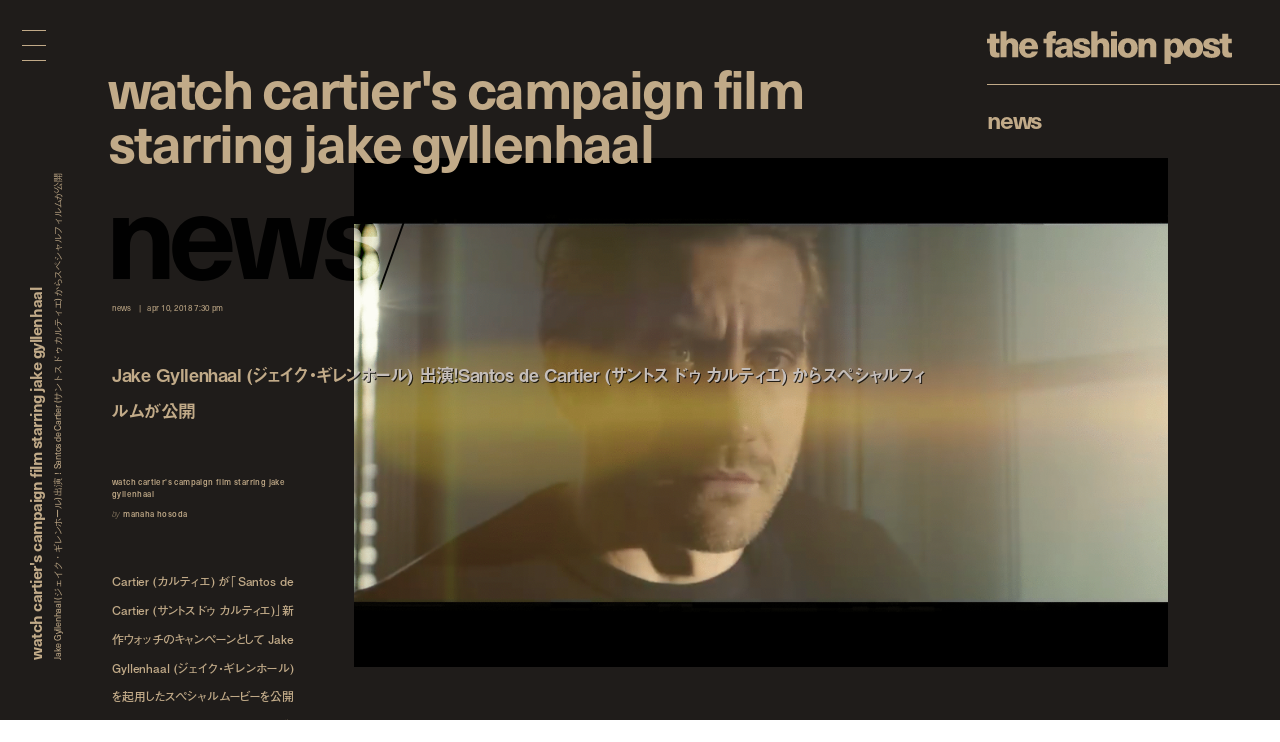

--- FILE ---
content_type: text/html; charset=UTF-8
request_url: https://fashionpost.jp/news/131630
body_size: 8412
content:




<!doctype html>
<html lang="ja" class="no-js" data-tablet="0" data-version="v2">
<head>
	<!-- Google Tag Manager -->
	<script>(function(w,d,s,l,i){w[l]=w[l]||[];w[l].push({'gtm.start':
	new Date().getTime(),event:'gtm.js'});var f=d.getElementsByTagName(s)[0],
	j=d.createElement(s),dl=l!='dataLayer'?'&l='+l:'';j.async=true;j.src=
	'https://www.googletagmanager.com/gtm.js?id='+i+dl;f.parentNode.insertBefore(j,f);
	})(window,document,'script','dataLayer','GTM-K6KVKVF');</script>
	<!-- End Google Tag Manager -->

	<meta charset="utf-8">
	<meta http-equiv="X-UA-Compatible" content="IE=edge">
	<meta name="viewport" content="width=device-width">
	<meta name="format-detection" content="telephone=no">

	<title>Jake Gyllenhaal (ジェイク・ギレンホール) 出演！Santos de Cartier (サントス ドゥ カルティエ) からスペシャルフィルムが公開 | News | The Fashion Post</title>

	<meta name="keywords" content="">
	<meta name="description" content="Cartier (カルティエ) が「Santos de Cartier (サントス ドゥ カルティエ)」新作ウォッチのキャンペーンとして Jake Gyllenhaal (ジェイク・ギレンホール) を起用したスペシャルムービーを公開した。監督は、Seb Edwards (セブ・エドワーズ)。">

	<meta property="og:title" content="Jake Gyllenhaal (ジェイク・ギレンホール) 出演！Santos de Cartier (サントス ドゥ カルティエ) からスペシャルフィルムが公開">
	<meta property="og:type" content="article">
	<meta property="og:url" content="https://fashionpost.jp/news/131630">
	<meta property="og:image" content="https://static.fashionpost.jp/article/wp-content/uploads/2018/04/10185534/201804CARTIEREC.gif">
	<meta property="og:description" content="Cartier (カルティエ) が「Santos de Cartier (サントス ドゥ カルティエ)」新作ウォッチのキャンペーンとして Jake Gyllenhaal (ジェイク・ギレンホール) を起用したスペシャルムービーを公開した。監督は、Seb Edwards (セブ・エドワーズ)。">
	<meta property="og:site_name" content="THE FASHION POST">
	<meta property="og:locale" content="ja_JP">
	<meta property="fb:app_id" content="277406789009984">

	<meta name="twitter:card" content="summary_large_image">
	<meta name="twitter:site" content="@THEFASHIONPOST">
	<meta name="twitter:title" content="Jake Gyllenhaal (ジェイク・ギレンホール) 出演！Santos de Cartier (サントス ドゥ カルティエ) からスペシャルフィルムが公開">
	<meta name="twitter:description" content="Cartier (カルティエ) が「Santos de Cartier (サントス ドゥ カルティエ)」新作ウォッチのキャンペーンとして Jake Gyllenhaal (ジェイク・ギレンホール) を起用したスペシャルムービーを公開した。監督は、Seb Edwards (セブ・エドワーズ)。">
	<meta name="twitter:url" content="https://fashionpost.jp/news/131630">
	<meta name="twitter:image" content="https://static.fashionpost.jp/article/wp-content/uploads/2018/04/10185534/201804CARTIEREC.gif">

	<link rel="canonical" href="https://fashionpost.jp/news/131630">

    <meta name="apple-mobile-web-app-title" content="TFP">

    <link rel="shortcut icon" href="https://fashionpost.jp/article/wp-content/themes/fashionpost/assets/images/favicon.ico">
    <link rel="apple-touch-icon-precomposed" href="https://fashionpost.jp/article/wp-content/themes/fashionpost/assets/images/apple-touch-icon-precomposed.png">
	<link rel="icon" type="image/png" sizes="72x72" href="https://fashionpost.jp/article/wp-content/themes/fashionpost/assets/images/android-touch-icon.png">

	<meta name="theme-color" content="#47474C">

<meta name='robots' content='max-image-preview:large' />
<link rel='dns-prefetch' href='//ajax.googleapis.com' />
<link rel='stylesheet' id='core-css' href='https://fashionpost.jp/article/wp-content/themes/fashionpost/assets/css/core.css?ver=1761199829' type='text/css' media='all' />
<script type="text/javascript" src="//ajax.googleapis.com/ajax/libs/jquery/1.12.4/jquery.min.js" id="jquery-js"></script>

	<link rel="preconnect" href="https://fonts.googleapis.com">
	<link rel="preconnect" href="https://fonts.gstatic.com" crossorigin>
	<link href="https://fonts.googleapis.com/css2?family=Bodoni+Moda:opsz@6..96&display=swap" rel="stylesheet">

	<style id="pageStyle">
			:root {
		--color-text: #c1aa88;
		--color-text-active: #a78758;
		--color-text-for-luminance: #ffffff;
		--color-text-root: #030302;
		--color-text-root-blend: overlay;

		--color-accent: #c1aa88;
		--color-accent-active: #a78758;

		--color-bg: #1f1c1a;
		--color-bg-active: #1f1c1a;
		--color-bg-sealed: #161413;
		--color-bg-transit: #272320;
	}

	.p-gh::before { background-color: rgba(31,28,26, 0.9); }

	/* archive (brand) */
	.p-archive__list.is-brand .p-archive__list__item a > div::after { background-image: linear-gradient(to bottom, rgba(31,28,26,0) 0%, rgba(31,28,26,1) 100%); }

	/* single */
	.c-post-title .c-post-title__cutback {
		color: #c5beba;
		text-shadow: 1px 1px 0 rgba(0,0,0,0);
	}
	.c-post-title .c-post-title__cutback:not(.is-transit) {
		text-shadow: 1px 1px 0 rgba(0,0,0,.8);
	}

	.p-post__body.p-post__body--v1 table,
	.p-post__body.p-post__body--v1 table tr,
	.p-post__body.p-post__body--v1 table td { border-color: rgba(193,170,136, 0.2); }

	.p-post__aside .p-post__aside__content > div > div table,
	.p-post__aside .p-post__aside__content > div > div table tr,
	.p-post__aside .p-post__aside__content > div > div table td { border-color: rgba(193,170,136, 0.2); }

	.p-search-ui > div .p-search-ui__box { background-color: rgba(255,255,255,.1); }

	.p-post .p-password .p-password__wrapper { background-color: rgba(255,255,255,0.05); }
	.p-post .p-password form input[name="Submit"] { color: #000000; }

	.p-ad-area.p-ad-area--banner { background-color: rgba(255,255,255,0.05); }

	.p-ad-area.p-ad-area--interstitial .p-ad-area__mask { background-color: rgba(0,0,0,0.65); }
	.ua-safari .p-ad-area.p-ad-area--interstitial .p-ad-area__mask { background-color: rgba(0,0,0,0.35); }

	.p-ad-area.p-ad-area--interstitial .p-ad-area__close { background-color: rgba(255,255,255,1); }
	.no-touch .p-ad-area.p-ad-area--interstitial .p-ad-area__close:hover { background-color: rgba(255,255,255,.65); }
	.touch    .p-ad-area.p-ad-area--interstitial .p-ad-area__close.hover { background-color: rgba(255,255,255,.65); }

	.p-ad-area.p-ad-area--interstitial .p-ad-area__close span { color: #000000; }
			</style>

	<script src="https://fashionpost.jp/article/wp-content/themes/fashionpost/assets/js/vendor/modernizr.min.js"></script>

	<!-- Adobe Fonts -->
	<link rel="stylesheet" href="https://use.typekit.net/whx4zum.css">
	<script>
		(function(d) {
			var config = {
				kitId: 'jfd5fcy',
				scriptTimeout: 3000,
				async: false
			},
			h=d.documentElement,t=setTimeout(function(){h.className=h.className.replace(/\bwf-loading\b/g,"")+" wf-inactive";},config.scriptTimeout),tk=d.createElement("script"),f=false,s=d.getElementsByTagName("script")[0],a;h.className+=" wf-loading";tk.src='https://use.typekit.net/'+config.kitId+'.js';tk.async=true;tk.onload=tk.onreadystatechange=function(){a=this.readyState;if(f||a&&a!="complete"&&a!="loaded")return;f=true;clearTimeout(t);try{Typekit.load(config)}catch(e){}};s.parentNode.insertBefore(tk,s)
		})(document);
	</script>
	<!-- / Adobe Fonts -->

	<script type="application/ld+json">
		{
			"@context": "http://schema.org",
			"@type": "NewsArticle",
			"mainEntityOfPage": {
				"@type": "WebPage",
				"@id": "https://fashionpost.jp/news/131630"
			},
			"headline": "Jake Gyllenhaal (ジェイク・ギレンホール) 出演！Santos de Cartier (サントス ドゥ カルティエ) からスペシャルフィルムが公開",
			"image": {
				"@type": "ImageObject",
				"url": "https://static.fashionpost.jp/article/wp-content/uploads/2018/04/10185534/201804CARTIEREC.gif",
				"height": 1250,
				"width": 2000
			},
			"datePublished": "2018-04-10T19:30:37+00:00",
			"dateModified": "2019-04-06T17:20:09+09:00",
			"author": {
				"@type": "Organization",
				"name": "THE FASHION POST",
				"logo": {
					"@type": "ImageObject",
					"url": "https://fashionpost.jp/article/wp-content/themes/fashionpost/assets/images/logo.png",
					"width": 600,
					"height": 60
				}
			},
			"publisher": {
				"@type": "Organization",
				"name": "THE FASHION POST",
				"logo": {
					"@type": "ImageObject",
					"url": "https://fashionpost.jp/article/wp-content/themes/fashionpost/assets/images/logo.png",
					"width": 737,
					"height": 100
				}
			},
			"description": "Cartier (カルティエ) が「Santos de Cartier (サントス ドゥ カルティエ)」新作ウォッチのキャンペーンとして Jake Gyllenhaal (ジェイク・ギレンホール) を起用したスペシャルムービーを公開した。監督は、Seb Edwards (セブ・エドワーズ)。"
		}
	</script>
</head>
<body class="is-template-default is-single  is-news is-loading">
	<!-- Google Tag Manager (noscript) -->
	<noscript><iframe src="https://www.googletagmanager.com/ns.html?id=GTM-K6KVKVF"
	height="0" width="0" style="display:none;visibility:hidden"></iframe></noscript>
	<!-- End Google Tag Manager (noscript) -->

	<a id="pagetop"></a>


<header class="p-gh">
	<div class="l-container">
		<div class="p-gh__container">
			<div class="p-gh__title">
				<a class="c-object-link" href="https://fashionpost.jp" data-id="159959" data-type="top" data-pjax="1">
					<svg id="logo" class="c-logo is-v2" role="img" aria-label="THE FASHION POST"><use xlink:href="https://fashionpost.jp/article/wp-content/themes/fashionpost/assets/images/logo.svg#symbol" /></svg>
				</a>
			</div>
			<div class="p-gh__ln">
				<ul class="is-single is-parent">
<li class="is_root is-current" lang="en"><a href="https://fashionpost.jp/news" data-id="8024" data-type="archive" data-pjax="1">News</a></li>
</ul>
<ul class="is-children">
</ul>
			</div>
		</div>
	</div>
</header>

<div class="p-gm">
	<div class="p-burger"><div><span></span><span></span><span></span><span></span><span></span></div></div>
	<div class="p-gm__wrapper">
		<div class="p-gm__title">
			<div>
				<svg id="gmLogo" class="c-logo is-v2" role="img" aria-label="THE FASHION POST"><use xlink:href="https://fashionpost.jp/article/wp-content/themes/fashionpost/assets/images/logo.svg#symbol" /></svg>
			</div>
		</div>
		<div class="gm__container">
			<div class="l-container">
				<div class="gm__main">
					<div class="gm__main__container">
								<div class="p-gn">
		<div class="p-gn__wrapper">
			<div class="p-gn__container is-left">
					<div class="p-gn__category">
						<a href="https://fashionpost.jp" data-id="top" data-type="top" data-pjax="1">
							<figure><img src="https://static.fashionpost.jp/article/wp-content/uploads/2026/01/22180256/aaa6e01b8b564a18d711d09496340906-300x240.jpg" alt=""></figure>
			<div class="p-gn__category__header">
				<div>
					<h4 class="is-top"><span>t</span><span>o</span><span>p</span></h4>
					<div class="p-gn__category__description u-stretch"><p>世界が広がる、ファッションメディア</p></div>
				</div>
			</div>
		</a>
	</div>
		<div class="p-gn__category">
						<a href="https://fashionpost.jp/fashion" data-id="8025" data-type="archive" data-pjax="1">
							<figure><img src="https://static.fashionpost.jp/article/wp-content/uploads/2025/12/24124005/08-07-1-e1767589850880-150x150.jpg" alt=""></figure>
			<div class="p-gn__category__header">
				<div>
					<h4 class="is-fashion"><span>F</span><span>a</span><span>s</span><span>h</span><span>i</span><span>o</span><span>n</span></h4>
					<div class="p-gn__category__description u-stretch"><p>デジタルで表現するファッションストーリー</p></div>
				</div>
			</div>
		</a>
	</div>
		<div class="p-gn__category">
						<a href="https://fashionpost.jp/beauty" data-id="8026" data-type="archive" data-pjax="1">
							<figure><img src="https://static.fashionpost.jp/article/wp-content/uploads/2025/12/26191154/0916_212-150x150.jpg" alt=""></figure>
			<div class="p-gn__category__header">
				<div>
					<h4 class="is-beauty"><span>B</span><span>e</span><span>a</span><span>u</span><span>t</span><span>y</span></h4>
					<div class="p-gn__category__description u-stretch"><p>ビューティの可能性を探るエディトリアル</p></div>
				</div>
			</div>
		</a>
	</div>
		<div class="p-gn__category">
						<a href="https://fashionpost.jp/portraits" data-id="8027" data-type="archive" data-pjax="1">
							<figure><img src="https://static.fashionpost.jp/article/wp-content/uploads/2026/01/22120600/41990bd94e35bdf836a2e42824db6891-1-150x150.jpg" alt=""></figure>
			<div class="p-gn__category__header">
				<div>
					<h4 class="is-portraits"><span>P</span><span>o</span><span>r</span><span>t</span><span>r</span><span>a</span><span>i</span><span>t</span><span>s</span></h4>
					<div class="p-gn__category__description u-stretch"><p>クリエイティビティに迫るインタビュー</p></div>
				</div>
			</div>
		</a>
	</div>
		<div class="p-gn__category">
						<a href="https://fashionpost.jp/journal" data-id="8304" data-type="archive" data-pjax="1">
							<figure><img src="https://static.fashionpost.jp/article/wp-content/uploads/2025/12/12172215/4b296a42aae2dd6881056973314a7168-150x150.jpg" alt=""></figure>
			<div class="p-gn__category__header">
				<div>
					<h4 class="is-journal"><span>J</span><span>o</span><span>u</span><span>r</span><span>n</span><span>a</span><span>l</span></h4>
					<div class="p-gn__category__description u-stretch"><p>時代を切り取るコラム、対談、ポートレート連載</p></div>
				</div>
			</div>
		</a>
	</div>
		<div class="p-gn__category">
						<a href="https://fashionpost.jp/select" data-id="8028" data-type="archive" data-pjax="1">
							<figure><img src="https://static.fashionpost.jp/article/wp-content/uploads/2026/01/22180256/aaa6e01b8b564a18d711d09496340906-150x150.jpg" alt=""></figure>
			<div class="p-gn__category__header">
				<div>
					<h4 class="is-select"><span>S</span><span>e</span><span>l</span><span>e</span><span>c</span><span>t</span></h4>
					<div class="p-gn__category__description u-stretch"><p>定番から最新作までを網羅するアイテムカタログ</p></div>
				</div>
			</div>
		</a>
	</div>
		<div class="p-gn__category">
						<a href="https://fashionpost.jp/cities" data-id="8030" data-type="archive" data-pjax="1">
							<figure><img src="https://static.fashionpost.jp/article/wp-content/uploads/2026/01/21200015/re_a-150x150.jpg" alt=""></figure>
			<div class="p-gn__category__header">
				<div>
					<h4 class="is-cities"><span>C</span><span>i</span><span>t</span><span>i</span><span>e</span><span>s</span></h4>
					<div class="p-gn__category__description u-stretch"><p>注目ショップ、飲食店、ホテルの保存版ガイド</p></div>
				</div>
			</div>
		</a>
	</div>
		<div class="p-gn__category">
						<a href="https://fashionpost.jp/news" data-id="8024" data-type="archive" data-pjax="1">
							<figure><img src="https://static.fashionpost.jp/article/wp-content/uploads/2025/12/31231055/ss26_gift-guide_spring_natures-mortes_22-150x150.jpg" alt=""></figure>
			<div class="p-gn__category__header">
				<div>
					<h4 class="is-news"><span>N</span><span>e</span><span>w</span><span>s</span></h4>
					<div class="p-gn__category__description u-stretch"><p>ファッション/ビューティ/カルチャーの最新ニュース</p></div>
				</div>
			</div>
		</a>
	</div>
				</div>

			<div class="p-gn__container is-right">
					<div class="p-gn__category">
						<a href="https://calendar.fashionpost.jp/" target="_blank">
							<figure><img src="https://static.calendar.fashionpost.jp/wp/wp-content/uploads/2024/07/19172502/og.png" alt=""></figure>
			<div class="p-gn__category__header">
				<div>
					<h4 class="is-calendar"><span>c</span><span>a</span><span>l</span><span>e</span><span>n</span><span>d</span><span>a</span><span>r</span></h4>
					<div class="p-gn__category__description u-stretch"><p>クリエイターによる日替わりレコメンド</p></div>
				</div>
			</div>
		</a>
	</div>
		<div class="p-gn__category">
						<a href="https://fashionpost.jp/collections" data-id="collection" data-type="archive" data-pjax="1">
							<figure><img src="https://static.fashionpost.jp/article/wp-content/uploads/2026/01/22144523/LOUIS-VUITTON-MENrsquoS-FALL-WINTER-2026-LOOK-1-640x800.jpg" alt=""></figure>
			<div class="p-gn__category__header">
				<div>
					<h4 class="is-collection"><span>C</span><span>o</span><span>l</span><span>l</span><span>e</span><span>c</span><span>t</span><span>i</span><span>o</span><span>n</span><span>s</span></h4>
					<div class="p-gn__category__description u-stretch"><p>コレクションルック一覧</p></div>
				</div>
			</div>
		</a>
	</div>
		<div class="p-gn__category">
						<a href="https://fashionpost.jp/history" data-id="8262" data-type="archive" data-pjax="1">
							<figure><img src="https://static.fashionpost.jp/article/wp-content/uploads/2024/12/06124516/stella_falabella_inner-150x150.jpg" alt=""></figure>
			<div class="p-gn__category__header">
				<div>
					<h4 class="is-history"><span>H</span><span>i</span><span>s</span><span>t</span><span>o</span><span>r</span><span>y</span></h4>
					<div class="p-gn__category__description u-stretch"><p>アイコンから紐解くブランドヒストリー</p></div>
				</div>
			</div>
		</a>
	</div>
		<div class="p-gn__category">
						<a href="https://fashionpost.jp/brands" data-id="brand" data-type="archive" data-pjax="1">
							<figure><img src="https://static.fashionpost.jp/article/wp-content/uploads/2020/04/21102022/thmbnail.jpg" alt=""></figure>
			<div class="p-gn__category__header">
				<div>
					<h4 class="is-brand"><span>B</span><span>r</span><span>a</span><span>n</span><span>d</span><span>s</span></h4>
					<div class="p-gn__category__description u-stretch"><p>ファッションブランド A to Z</p></div>
				</div>
			</div>
		</a>
	</div>
	
								<div class="p-gn__feature">
					<ul>
															<li class="u-stretch"><a href="https://fashionpost.jp/movies" data-id="movies" data-type="archive" data-pjax="1">上映中のTFP的おすすめ映画</a></li>
																		<li class="u-stretch"><a href="https://fashionpost.jp/exhibitions" data-id="exhibitions" data-type="archive" data-pjax="1">開催中のTFP的おすすめ展覧会</a></li>
														</ul>
				</div>
				
				<div class="p-gn__aside">
										<div class="p-gn__aside__sns">
						<h5>Social: </h5>
						<ul>
							<li><a href="https://www.instagram.com/tfpjp" target="_blank" rel="external">Instagram</a></li>							<li><a href="https://twitter.com/THEFASHIONPOST" target="_blank" rel="external">Twitter</a></li>							<li><a href="https://www.facebook.com/thefashionpost" target="_blank" rel="external">Facebook</a></li>							<li><a href="https://lin.ee/6G2HRVA" target="_blank" rel="external">LINE</a></li>						</ul>
					</div>
										<div class="p-search-ui">
						<h5>Search: </h5>
						<div>
							<input class="p-search-ui__box" type="text" value=""><a class="p-search-ui__button" href="javascript:void(0);"><span class="c-icon c-icon--search"></span></a>
						</div>
					</div>
					<div class="p-gn__aside__about">
						<h5>About: </h5>
						<ul class="u-stretch">
							<li><a href="https://weekday.co.jp/" target="_blank" rel="external">運営会社</a></li>
							<li><a class="is-about is-about-advertising" href="https://fashionpost.jp/about#advertising" data-id="2" data-type="page" data-pjax="1">広告掲載</a></li>
							<li><a class="is-contact" href="https://fashionpost.jp/contact">お問い合わせ</a></li>
							<li><a class="is-about is-about-workwithus" href="https://fashionpost.jp/about#workwithus" data-id="2" data-type="page" data-pjax="1">求人</a></li>
							<li><a class="is-about is-about-terms" href="https://fashionpost.jp/about#terms" data-id="2" data-type="page" data-pjax="1">利用規約</a></li>
							<li><a class="is-about is-about-privacypolicy" href="https://fashionpost.jp/about#privacypolicy" data-id="2" data-type="page" data-pjax="1">プライバシーポリシー</a></li>
						</ul>
					</div>
				</div>
			</div>
		</div>
	</div>

						</div>
				</div>
			</div>
		</div>
		<div class="p-gm__copyright">
			<div>
				<p>© 2026 Weekday, Inc. All rights reserved.</p>
			</div>
		</div>
	</div>
</div>

	<div class="p-superwrapper">
<div
	class="p-supercontainer"
	data-scene-type="single"
	data-scene-id="131630"
	data-scene-title="Jake Gyllenhaal (ジェイク・ギレンホール) 出演！Santos de Cartier (サントス ドゥ カルティエ) からスペシャルフィルムが公開 | News | The Fashion Post"
>
	<template class="p-template p-template--style">
			:root {
		--color-text: #c1aa88;
		--color-text-active: #a78758;
		--color-text-for-luminance: #ffffff;
		--color-text-root: #030302;
		--color-text-root-blend: overlay;

		--color-accent: #c1aa88;
		--color-accent-active: #a78758;

		--color-bg: #1f1c1a;
		--color-bg-active: #1f1c1a;
		--color-bg-sealed: #161413;
		--color-bg-transit: #272320;
	}

	.p-gh::before { background-color: rgba(31,28,26, 0.9); }

	/* archive (brand) */
	.p-archive__list.is-brand .p-archive__list__item a > div::after { background-image: linear-gradient(to bottom, rgba(31,28,26,0) 0%, rgba(31,28,26,1) 100%); }

	/* single */
	.c-post-title .c-post-title__cutback {
		color: #c5beba;
		text-shadow: 1px 1px 0 rgba(0,0,0,0);
	}
	.c-post-title .c-post-title__cutback:not(.is-transit) {
		text-shadow: 1px 1px 0 rgba(0,0,0,.8);
	}

	.p-post__body.p-post__body--v1 table,
	.p-post__body.p-post__body--v1 table tr,
	.p-post__body.p-post__body--v1 table td { border-color: rgba(193,170,136, 0.2); }

	.p-post__aside .p-post__aside__content > div > div table,
	.p-post__aside .p-post__aside__content > div > div table tr,
	.p-post__aside .p-post__aside__content > div > div table td { border-color: rgba(193,170,136, 0.2); }

	.p-search-ui > div .p-search-ui__box { background-color: rgba(255,255,255,.1); }

	.p-post .p-password .p-password__wrapper { background-color: rgba(255,255,255,0.05); }
	.p-post .p-password form input[name="Submit"] { color: #000000; }

	.p-ad-area.p-ad-area--banner { background-color: rgba(255,255,255,0.05); }

	.p-ad-area.p-ad-area--interstitial .p-ad-area__mask { background-color: rgba(0,0,0,0.65); }
	.ua-safari .p-ad-area.p-ad-area--interstitial .p-ad-area__mask { background-color: rgba(0,0,0,0.35); }

	.p-ad-area.p-ad-area--interstitial .p-ad-area__close { background-color: rgba(255,255,255,1); }
	.no-touch .p-ad-area.p-ad-area--interstitial .p-ad-area__close:hover { background-color: rgba(255,255,255,.65); }
	.touch    .p-ad-area.p-ad-area--interstitial .p-ad-area__close.hover { background-color: rgba(255,255,255,.65); }

	.p-ad-area.p-ad-area--interstitial .p-ad-area__close span { color: #000000; }
			</template>

	<main>
		<article
			id="article131630"
			class="p-post is-category-news is-template-default under-0-layer"
			data-version="v2"
		>
		
			<div class="l-container">
				<div class="l-page">
					<div class="l-page__side">
						<div class="l-page__side__appendix">
							<div class="l-page__side__appendix__container">
									<div class="c-post-catch is-side">
		<div class="c-post-catch__wrapper">
			<div class="c-post-catch__container">
				<div class="c-post-catch__body">
												<div class="c-post-catch__main"><strong>Watch Cartier's Campaign Film Starring Jake Gyllenhaal </strong></div>																					<div class="c-post-catch__ja"><p>Jake Gyllenhaal (ジェイク・ギレンホール) 出演！Santos de Cartier (サントス ドゥ カルティエ) からスペシャルフィルムが公開</p></div>
											</div>
			</div>
		</div>
	</div>

								</div>
						</div>
					</div><!-- .l-page__side -->

					<header class="p-post__header c-sealed-text is-transit is-sealed">
						<figure class="p-post-visual">
							<div class="c-imgbox is--trigger">
								<div class="c-imgbox__placeholder" style="padding-top: 62.5%;"></div>
								<div class="c-imgbox__wrapper">
									<div class="c-imgbox__container" data-src="https://static.fashionpost.jp/article/wp-content/uploads/2018/04/10185534/201804CARTIEREC.gif"></div>
									<noscript><img src="https://static.fashionpost.jp/article/wp-content/uploads/2018/04/10185534/201804CARTIEREC.gif" alt=""></noscript>
								</div>
								<div class="c-veil"><div class="c-veil__container"></div></div>
							</div>

													</figure>

						
						<div class="c-post-catch">
							<div class="c-post-catch__body">
								<div class="c-post-catch__main"><strong>Watch Cartier's Campaign Film Starring Jake Gyllenhaal </strong></div>
							</div>
							<div class="is-clone">
								<div class="c-post-catch__body">
									<div class="c-post-catch__main">Watch Cartier's Campaign Film Starring Jake Gyllenhaal </div>
								</div>
							</div>
						</div>

						<div class="c-post-root"><div><span>N</span><span>e</span><span>w</span><span>s</span><i>/</i></div></div>

						<div class="c-post-categorytime">
							<div>
								<p><span>News</span></p>
								<p><time datetime="2018-04-10T19:30:37+00:00">Apr 10, 2018 7:30 PM</time></p>
							</div>
						</div>

						<div class="c-post-title">
							<div class="c-post-title__main"><h1>Jake Gyllenhaal (ジェイク・ギレンホール) 出演！Santos de Cartier (サントス ドゥ カルティエ) からスペシャルフィルムが公開</h1></div>
							<div class="c-post-title__pad"><div data-text="Jake Gyllenhaal (ジェイク・ギレンホール) 出演！Santos de Cartier (サントス ドゥ カルティエ) からスペシャルフィルムが公開"></div></div>
							<div class="c-post-title__cutback c-sealed-text is-transit is-sealed" aria-hidden="true"><div data-text="Jake Gyllenhaal (ジェイク・ギレンホール) 出演！Santos de Cartier (サントス ドゥ カルティエ) からスペシャルフィルムが公開"></div></div>
						</div>

						<div class="c-credit">
									<p><strong>Watch Cartier's Campaign Film Starring Jake Gyllenhaal </strong></p>		<p>by <strong>Manaha Hosoda</strong></p>
								</div>

						<div class="c-post-description">
							<div class="u-stretch">
								<p>Cartier (カルティエ) が「Santos de Cartier (サントス ドゥ カルティエ)」新作ウォッチのキャンペーンとして Jake Gyllenhaal (ジェイク・ギレンホール) を起用したスペシャルムービーを公開した。監督は、Seb Edwards (セブ・エドワーズ)。</p>
							</div>
						</div>
					</header>
				</div>
			</div>

			<div class="l-container">
				<div class="l-page">
					<div class="l-page__main">
						<div class="p-post__body p-post__body--v1 c-sealed-text is-transit is-sealed">
									<div class="c-content c-content--yt">
			<div class="c-content--yt__wrapper">
				<div class="c-content--yt__container">
					<div id="ytplayer-fullwidth-s7y4ctPznzY" class="ytplayer" data-id="s7y4ctPznzY" data-autoplay="disable"></div>
				</div>
			</div>
			<div class="c-content-caption c-sealed-text is-transit is-sealed">
				<div class="u-stretch">
									</div>
			</div>
		</div>
		
<p>Cartier (カルティエ) が「Santos de Cartier (サントス ドゥ カルティエ)」新作ウォッチのキャンペーンとして Jake Gyllenhaal (ジェイク・ギレンホール) を起用したスペシャルムービーを公開した。監督は、Seb Edwards (セブ・エドワーズ)。</p>
	<div id="attachment_131634" class="wp-caption alignnone">
		<div class="wp-caption-img has-aspect" style="padding-top: 149.92503748126%;">
			<img fetchpriority="high" decoding="async" class="wp-image-131634" src="https://static.fashionpost.jp/article/wp-content/uploads/2018/04/10185618/Jake-Gyllenhaal_s.jpg" alt="© Cartier" width="550" height="825" />		</div>
				<div class="wp-caption-text">
			<div class="wp-caption-text__container ">
				<p class="c-sealed-text is-transit is-sealed u-stretch">© Cartier</p>
			</div>
		</div>
			</div>
	
<p>世界で初となる実用的腕時計の礎を築いた「Santos de Cartier」はオリジナルの魅力を受け継ぎならも、常に革新的な進化を遂げてきた。今回発表された新作モデルは、ブランドのエレガンスと機能性をどちらも兼ね備えながらコンテンポラリーなデザインでお目見え。Cartier の掲げるモダンな男性像を象徴する新生「Santos de Cartier」ウォッチが生まれた。</p>
<p>オスカー常連の人気俳優 Jake Gyllenhaal を主演に迎えたスペシャルフィルムは、Cartier の3代目 Louis Cartier (ルイ・カルティエ) の友人であり、先駆的な飛行家であった Alberto Santos-Dumont (アルベルト・サントス=デュモン) にインスピレーションを得て、スリルを追い求めるその大胆な精神と常に未来を目指す飽くなき挑戦を反映した作品に仕上げられている。錚々たる受賞歴を誇るディレクターの Seb Edwards らしい力強い作風と卓越した映像美、示唆的で詩的な描写が凝縮された作品は、必見だ。</p>
<p>Seb Edwards は今回のキャンペーンに関して下記のように語っている。<br />
「カルティエの目を通したスリリングな物語を、可能な限りリアルに表現するために、フェリーニのような幻想的な世界をつくり上げることを考えました。アルベルト・サントス=デュモンの精神と空を飛ぶことやスピード、危険に挑む彼の情熱を捉えたかったのです。彼の夢とはどのようなものだったのか、それを想像することで、抽象的なファンタジーのような、ワイルドな映像が生まれました」</p>
<p>「Santos de Cartier」ウォッチは全13モデルで展開され、4月13日全国発売予定だ。</p>
<p>問い合わせ先／カルティエ カスタマー サービスセンター 0120-301-757<br />
HP：<a href="http://www.cartier.jp" target="_blank" rel="noopener">www.cartier.jp</a></p>
						</div>

												<aside class="p-post__aside">
		
	<div class="p-post__aside__middle c-sealed-text is-transit is-sealed">
			<div class="c-post-catch ">
		<div class="c-post-catch__wrapper">
			<div class="c-post-catch__container">
				<div class="c-post-catch__body">
												<div class="c-post-catch__main"><strong>Watch Cartier's Campaign Film Starring Jake Gyllenhaal </strong></div>																					<div class="c-post-catch__ja"><p>Jake Gyllenhaal (ジェイク・ギレンホール) 出演！Santos de Cartier (サントス ドゥ カルティエ) からスペシャルフィルムが公開</p></div>
											</div>
			</div>
		</div>
	</div>

	<div class="p-breadcrumb" itemscope itemtype="https://schema.org/BreadcrumbList">
<div itemprop="itemListElement" itemscope itemtype="https://schema.org/ListItem" class="p-breadcrumb__item"><a href="/" itemprop="item"><span itemprop="name">TOP</span></a><meta itemprop="position" content="1"></div><span> / </span><div itemprop="itemListElement" itemscope itemtype="https://schema.org/ListItem" class="p-breadcrumb__item"><a href="https://fashionpost.jp/news" itemprop="item"><span itemprop="name">News</span></a><meta itemprop="position" content="2"></div><span> / </span><div itemprop="itemListElement" itemscope itemtype="https://schema.org/ListItem" class="p-breadcrumb__item"><a class="is-current" href="https://fashionpost.jp/news/131630" itemprop="item"><span itemprop="name">Watch Cartier's Campaign Film Starring Jake Gyllenhaal </span></a><meta itemprop="position" content="3"></div></div>
		<div class="c-tags">
	<ul>
				<li><a class="c-tag" href="https://fashionpost.jp/tag/cartier" data-id="284" data-type="archive" data-pjax="1">Cartier</a></li>
				<li><a class="c-tag" href="https://fashionpost.jp/tag/jake-gyllenhaal" data-id="5850" data-type="archive" data-pjax="1">Jake Gyllenhaal</a></li>
				<li><a class="c-tag" href="https://fashionpost.jp/tag/seb-edwards" data-id="7363" data-type="archive" data-pjax="1">Seb Edwards</a></li>
			</ul>
</div>
	</div>

	</aside>
					</div><!-- /.l-page__main -->
				</div>
				<nav class="p-post__ln c-pagenate">
<div class="c-pagenate__container">
<div class="c-pagenate__dirs">
<div class="c-pagenate__dir c-pagenate__dir--prev"><a href="https://fashionpost.jp/news/131519" data-id="131519" data-type="single" data-dir="left" data-pjax="1"><span>P</span><span>r</span><span>e</span><span>v</span></a></div>
<div class="c-pagenate__dir c-pagenate__dir--next"><a href="https://fashionpost.jp/news/131586" data-id="131586" data-type="single" data-dir="right" data-pjax="1"><span>N</span><span>e</span><span>x</span><span>t</span></a></div>
</div>
</div>
</nav>
			</div>

		
					<div class="p-ad-area p-ad-area--banner is-bottom" data-ad-type="banner" data-ad-position="bottom"></div>
				</article>
	</main>

		
<footer class="p-gf is-full">
	<div class="l-container">
		<div class="l-page">
			<div class="p-gf__wrapper">
						<div class="p-gn">
		<div class="p-gn__wrapper">
			<div class="p-gn__container is-left">
					<div class="p-gn__category">
						<a href="https://fashionpost.jp" data-id="top" data-type="top" data-pjax="1">
							<figure><img src="https://static.fashionpost.jp/article/wp-content/uploads/2026/01/22180256/aaa6e01b8b564a18d711d09496340906-300x240.jpg" alt=""></figure>
			<div class="p-gn__category__header">
				<div>
					<h4 class="is-top"><span>t</span><span>o</span><span>p</span></h4>
					<div class="p-gn__category__description u-stretch"><p>世界が広がる、ファッションメディア</p></div>
				</div>
			</div>
		</a>
	</div>
		<div class="p-gn__category">
						<a href="https://fashionpost.jp/fashion" data-id="8025" data-type="archive" data-pjax="1">
							<figure><img src="https://static.fashionpost.jp/article/wp-content/uploads/2025/12/24124005/08-07-1-e1767589850880-150x150.jpg" alt=""></figure>
			<div class="p-gn__category__header">
				<div>
					<h4 class="is-fashion"><span>F</span><span>a</span><span>s</span><span>h</span><span>i</span><span>o</span><span>n</span></h4>
					<div class="p-gn__category__description u-stretch"><p>デジタルで表現するファッションストーリー</p></div>
				</div>
			</div>
		</a>
	</div>
		<div class="p-gn__category">
						<a href="https://fashionpost.jp/beauty" data-id="8026" data-type="archive" data-pjax="1">
							<figure><img src="https://static.fashionpost.jp/article/wp-content/uploads/2025/12/26191154/0916_212-150x150.jpg" alt=""></figure>
			<div class="p-gn__category__header">
				<div>
					<h4 class="is-beauty"><span>B</span><span>e</span><span>a</span><span>u</span><span>t</span><span>y</span></h4>
					<div class="p-gn__category__description u-stretch"><p>ビューティの可能性を探るエディトリアル</p></div>
				</div>
			</div>
		</a>
	</div>
		<div class="p-gn__category">
						<a href="https://fashionpost.jp/portraits" data-id="8027" data-type="archive" data-pjax="1">
							<figure><img src="https://static.fashionpost.jp/article/wp-content/uploads/2026/01/22120600/41990bd94e35bdf836a2e42824db6891-1-150x150.jpg" alt=""></figure>
			<div class="p-gn__category__header">
				<div>
					<h4 class="is-portraits"><span>P</span><span>o</span><span>r</span><span>t</span><span>r</span><span>a</span><span>i</span><span>t</span><span>s</span></h4>
					<div class="p-gn__category__description u-stretch"><p>クリエイティビティに迫るインタビュー</p></div>
				</div>
			</div>
		</a>
	</div>
		<div class="p-gn__category">
						<a href="https://fashionpost.jp/journal" data-id="8304" data-type="archive" data-pjax="1">
							<figure><img src="https://static.fashionpost.jp/article/wp-content/uploads/2025/12/12172215/4b296a42aae2dd6881056973314a7168-150x150.jpg" alt=""></figure>
			<div class="p-gn__category__header">
				<div>
					<h4 class="is-journal"><span>J</span><span>o</span><span>u</span><span>r</span><span>n</span><span>a</span><span>l</span></h4>
					<div class="p-gn__category__description u-stretch"><p>時代を切り取るコラム、対談、ポートレート連載</p></div>
				</div>
			</div>
		</a>
	</div>
		<div class="p-gn__category">
						<a href="https://fashionpost.jp/select" data-id="8028" data-type="archive" data-pjax="1">
							<figure><img src="https://static.fashionpost.jp/article/wp-content/uploads/2026/01/22180256/aaa6e01b8b564a18d711d09496340906-150x150.jpg" alt=""></figure>
			<div class="p-gn__category__header">
				<div>
					<h4 class="is-select"><span>S</span><span>e</span><span>l</span><span>e</span><span>c</span><span>t</span></h4>
					<div class="p-gn__category__description u-stretch"><p>定番から最新作までを網羅するアイテムカタログ</p></div>
				</div>
			</div>
		</a>
	</div>
		<div class="p-gn__category">
						<a href="https://fashionpost.jp/cities" data-id="8030" data-type="archive" data-pjax="1">
							<figure><img src="https://static.fashionpost.jp/article/wp-content/uploads/2026/01/21200015/re_a-150x150.jpg" alt=""></figure>
			<div class="p-gn__category__header">
				<div>
					<h4 class="is-cities"><span>C</span><span>i</span><span>t</span><span>i</span><span>e</span><span>s</span></h4>
					<div class="p-gn__category__description u-stretch"><p>注目ショップ、飲食店、ホテルの保存版ガイド</p></div>
				</div>
			</div>
		</a>
	</div>
		<div class="p-gn__category">
						<a href="https://fashionpost.jp/news" data-id="8024" data-type="archive" data-pjax="1">
							<figure><img src="https://static.fashionpost.jp/article/wp-content/uploads/2025/12/31231055/ss26_gift-guide_spring_natures-mortes_22-150x150.jpg" alt=""></figure>
			<div class="p-gn__category__header">
				<div>
					<h4 class="is-news"><span>N</span><span>e</span><span>w</span><span>s</span></h4>
					<div class="p-gn__category__description u-stretch"><p>ファッション/ビューティ/カルチャーの最新ニュース</p></div>
				</div>
			</div>
		</a>
	</div>
				</div>

			<div class="p-gn__container is-right">
					<div class="p-gn__category">
						<a href="https://calendar.fashionpost.jp/" target="_blank">
							<figure><img src="https://static.calendar.fashionpost.jp/wp/wp-content/uploads/2024/07/19172502/og.png" alt=""></figure>
			<div class="p-gn__category__header">
				<div>
					<h4 class="is-calendar"><span>c</span><span>a</span><span>l</span><span>e</span><span>n</span><span>d</span><span>a</span><span>r</span></h4>
					<div class="p-gn__category__description u-stretch"><p>クリエイターによる日替わりレコメンド</p></div>
				</div>
			</div>
		</a>
	</div>
		<div class="p-gn__category">
						<a href="https://fashionpost.jp/collections" data-id="collection" data-type="archive" data-pjax="1">
							<figure><img src="https://static.fashionpost.jp/article/wp-content/uploads/2026/01/22144523/LOUIS-VUITTON-MENrsquoS-FALL-WINTER-2026-LOOK-1-640x800.jpg" alt=""></figure>
			<div class="p-gn__category__header">
				<div>
					<h4 class="is-collection"><span>C</span><span>o</span><span>l</span><span>l</span><span>e</span><span>c</span><span>t</span><span>i</span><span>o</span><span>n</span><span>s</span></h4>
					<div class="p-gn__category__description u-stretch"><p>コレクションルック一覧</p></div>
				</div>
			</div>
		</a>
	</div>
		<div class="p-gn__category">
						<a href="https://fashionpost.jp/history" data-id="8262" data-type="archive" data-pjax="1">
							<figure><img src="https://static.fashionpost.jp/article/wp-content/uploads/2024/12/06124516/stella_falabella_inner-150x150.jpg" alt=""></figure>
			<div class="p-gn__category__header">
				<div>
					<h4 class="is-history"><span>H</span><span>i</span><span>s</span><span>t</span><span>o</span><span>r</span><span>y</span></h4>
					<div class="p-gn__category__description u-stretch"><p>アイコンから紐解くブランドヒストリー</p></div>
				</div>
			</div>
		</a>
	</div>
		<div class="p-gn__category">
						<a href="https://fashionpost.jp/brands" data-id="brand" data-type="archive" data-pjax="1">
							<figure><img src="https://static.fashionpost.jp/article/wp-content/uploads/2020/04/21102022/thmbnail.jpg" alt=""></figure>
			<div class="p-gn__category__header">
				<div>
					<h4 class="is-brand"><span>B</span><span>r</span><span>a</span><span>n</span><span>d</span><span>s</span></h4>
					<div class="p-gn__category__description u-stretch"><p>ファッションブランド A to Z</p></div>
				</div>
			</div>
		</a>
	</div>
	
								<div class="p-gn__feature">
					<ul>
															<li class="u-stretch"><a href="https://fashionpost.jp/movies" data-id="movies" data-type="archive" data-pjax="1">上映中のTFP的おすすめ映画</a></li>
																		<li class="u-stretch"><a href="https://fashionpost.jp/exhibitions" data-id="exhibitions" data-type="archive" data-pjax="1">開催中のTFP的おすすめ展覧会</a></li>
														</ul>
				</div>
				
				<div class="p-gn__aside">
										<div class="p-gn__aside__sns">
						<h5>Social: </h5>
						<ul>
							<li><a href="https://www.instagram.com/tfpjp" target="_blank" rel="external">Instagram</a></li>							<li><a href="https://twitter.com/THEFASHIONPOST" target="_blank" rel="external">Twitter</a></li>							<li><a href="https://www.facebook.com/thefashionpost" target="_blank" rel="external">Facebook</a></li>							<li><a href="https://lin.ee/6G2HRVA" target="_blank" rel="external">LINE</a></li>						</ul>
					</div>
										<div class="p-search-ui">
						<h5>Search: </h5>
						<div>
							<input class="p-search-ui__box" type="text" value=""><a class="p-search-ui__button" href="javascript:void(0);"><span class="c-icon c-icon--search"></span></a>
						</div>
					</div>
					<div class="p-gn__aside__about">
						<h5>About: </h5>
						<ul class="u-stretch">
							<li><a href="https://weekday.co.jp/" target="_blank" rel="external">運営会社</a></li>
							<li><a class="is-about is-about-advertising" href="https://fashionpost.jp/about#advertising" data-id="2" data-type="page" data-pjax="1">広告掲載</a></li>
							<li><a class="is-contact" href="https://fashionpost.jp/contact">お問い合わせ</a></li>
							<li><a class="is-about is-about-workwithus" href="https://fashionpost.jp/about#workwithus" data-id="2" data-type="page" data-pjax="1">求人</a></li>
							<li><a class="is-about is-about-terms" href="https://fashionpost.jp/about#terms" data-id="2" data-type="page" data-pjax="1">利用規約</a></li>
							<li><a class="is-about is-about-privacypolicy" href="https://fashionpost.jp/about#privacypolicy" data-id="2" data-type="page" data-pjax="1">プライバシーポリシー</a></li>
						</ul>
					</div>
				</div>
			</div>
		</div>
	</div>

					<div class="p-gf__tt">
					<a href="javascript:void(0);">page top</a>
				</div>
				<div class="p-gf__copyright">
					<p>© 2026 Weekday, Inc. All rights reserved.</p>
				</div>
			</div>
		</div>
	</div>
</footer>


			<div class="p-ad-area p-ad-area--interstitial" data-ad-type="interstitial" data-ad-position=""></div>
			</div>

	</div><!-- /.p-superwrapper -->

	<div class="c-loading"><span><svg id="loading" version="1.1" xmlns="http://www.w3.org/2000/svg" xmlns:xlink="http://www.w3.org/1999/xlink" x="0px" y="0px" viewBox="0 0 50 50" style="enable-background:new 0 0 50 50;" xml:space="preserve"><path d="M25.251,6.461c-10.318,0-18.683,8.365-18.683,18.683h4.068c0-8.071,6.543-14.615,14.615-14.615V6.461z" style="fill: var(--color-accent);"></path></svg></span></div>

	<a id="pagebottom"></a>

	<script>
		var is_debug = false;

		var scene = {
			title: "Jake Gyllenhaal (ジェイク・ギレンホール) 出演！Santos de Cartier (サントス ドゥ カルティエ) からスペシャルフィルムが公開 | News | The Fashion Post",
			type: "single",
			prev_type: undefined,
			id: 131630,
			category: undefined,
			slug: undefined,
			last_applied_path: location.pathname
		};
	</script>

<script type="text/javascript" src="https://fashionpost.jp/article/wp-content/themes/fashionpost/assets/php/ads.php?ver=1769099642" id="fashionpost/js-ads-js"></script>
<script type="text/javascript" src="https://fashionpost.jp/article/wp-content/themes/fashionpost/assets/js/plugins.min.js?ver=1724160800" id="fashionpost/js-plugins-js"></script>
<script type="text/javascript" src="https://fashionpost.jp/article/wp-content/themes/fashionpost/assets/js/core.min.js?ver=1761124131" id="fashionpost/js-core-js"></script>

</body>
</html>



<!--
Performance optimized by W3 Total Cache. Learn more: https://www.boldgrid.com/w3-total-cache/


Served from: fashionpost.jp @ 2026-01-23 01:34:02 by W3 Total Cache
-->